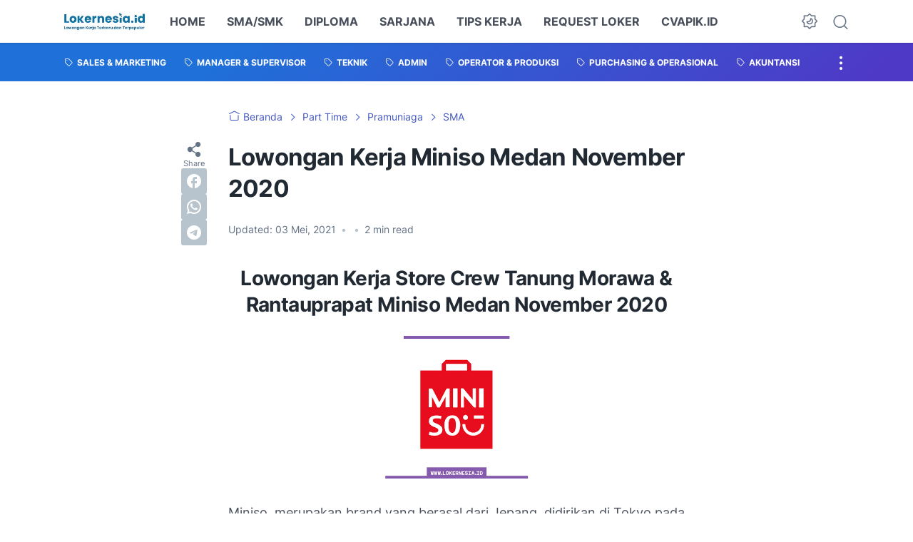

--- FILE ---
content_type: text/html; charset=utf-8
request_url: https://www.google.com/recaptcha/api2/aframe
body_size: 166
content:
<!DOCTYPE HTML><html><head><meta http-equiv="content-type" content="text/html; charset=UTF-8"></head><body><script nonce="cZCj_H3mF52iSvYDz68TWA">/** Anti-fraud and anti-abuse applications only. See google.com/recaptcha */ try{var clients={'sodar':'https://pagead2.googlesyndication.com/pagead/sodar?'};window.addEventListener("message",function(a){try{if(a.source===window.parent){var b=JSON.parse(a.data);var c=clients[b['id']];if(c){var d=document.createElement('img');d.src=c+b['params']+'&rc='+(localStorage.getItem("rc::a")?sessionStorage.getItem("rc::b"):"");window.document.body.appendChild(d);sessionStorage.setItem("rc::e",parseInt(sessionStorage.getItem("rc::e")||0)+1);localStorage.setItem("rc::h",'1769464284470');}}}catch(b){}});window.parent.postMessage("_grecaptcha_ready", "*");}catch(b){}</script></body></html>